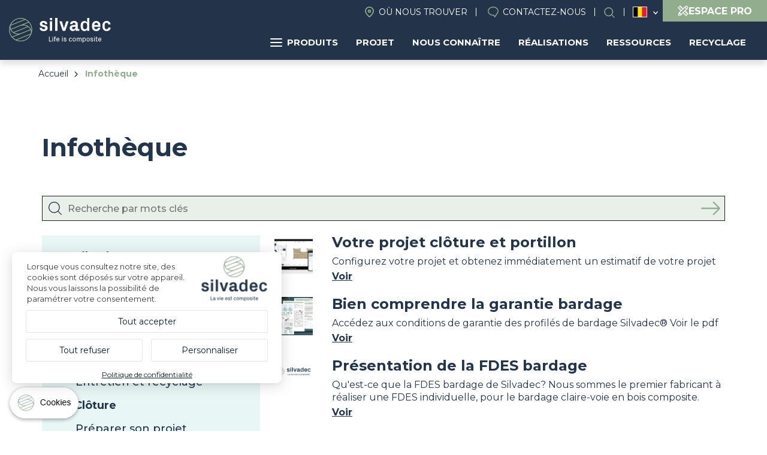

--- FILE ---
content_type: text/html; charset=UTF-8
request_url: https://fr-be.silvadec.com/infotheque
body_size: 14342
content:
<!DOCTYPE html>
<html lang="fr-be" dir="ltr">
    <head>
        <link rel="dns-prefetch" href="//tarteaucitron.io">
        <link rel="preconnect" href="https://tarteaucitron.io" crossorigin="">
        <script src="https://tarteaucitron.io/load.js?domain=fr.silvadec.com&uuid=fe76fbf45663c0eb487d5228f8b6127eecd1abbc"></script>
        <!-- Google Tag Manager -->
        <script>(function (w, d, s, l, i) {
                w[l] = w[l] || [];
                w[l].push({'gtm.start':
                            new Date().getTime(), event: 'gtm.js'});
                var f = d.getElementsByTagName(s)[0],
                        j = d.createElement(s), dl = l != 'dataLayer' ? '&l=' + l : '';
                j.async = true;
                j.src =
                        'https://www.googletagmanager.com/gtm.js?id=' + i + dl;
                f.parentNode.insertBefore(j, f);
            })(window, document, 'script', 'dataLayer', 'GTM-5J4MQKN');</script>
        <!-- End Google Tag Manager -->
    <meta charset="utf-8" />
<link rel="canonical" href="https://fr-be.silvadec.com/infotheque" />
<meta name="MobileOptimized" content="width" />
<meta name="HandheldFriendly" content="true" />
<meta name="viewport" content="width=device-width, initial-scale=1.0" />
<script type="application/ld+json">{
    "@context": "https://schema.org",
    "@graph": [
        {
            "@type": "WebPage",
            "breadcrumb": {
                "@type": "BreadcrumbList",
                "itemListElement": [
                    {
                        "@type": "ListItem",
                        "position": 1,
                        "name": "Accueil",
                        "item": "https://fr-be.silvadec.com/"
                    },
                    {
                        "@type": "ListItem",
                        "position": 2,
                        "name": "Infothèque",
                        "item": "https://fr-be.silvadec.com/infotheque"
                    }
                ]
            }
        }
    ]
}</script>
<link rel="icon" href="/themes/custom/vpt/favicon.ico" type="image/vnd.microsoft.icon" />
<link rel="alternate" hreflang="fr" href="https://fr.silvadec.com/infotheque" />
<link rel="alternate" hreflang="fr-be" href="https://fr-be.silvadec.com/infotheque" />
<link rel="alternate" hreflang="nl-be" href="https://nl-be.silvadec.com/infotheek" />
<link rel="alternate" hreflang="cs" href="https://cs.silvadec.com/infot%C3%A9ka" />
<link rel="alternate" hreflang="de" href="https://de.silvadec.com/infothek" />
<link rel="alternate" hreflang="en" href="https://en.silvadec.com/info-library" />
<link rel="alternate" hreflang="it" href="https://it.silvadec.com/info" />
<link rel="alternate" hreflang="nl" href="https://nl.silvadec.com/infotheek" />
<link rel="alternate" hreflang="de-at" href="https://de-at.silvadec.com/infothek" />
<link rel="alternate" hreflang="pl" href="https://pl.silvadec.com/infotheque" />
<link rel="alternate" hreflang="fr-ch" href="https://fr-ch.silvadec.com/infotheque" />

        <title>Infothèque | Silvadec</title>
        <link rel="stylesheet" media="all" href="/core/assets/vendor/jquery.ui/themes/base/core.css?t97nec" />
<link rel="stylesheet" media="all" href="/core/assets/vendor/jquery.ui/themes/base/autocomplete.css?t97nec" />
<link rel="stylesheet" media="all" href="/core/assets/vendor/jquery.ui/themes/base/menu.css?t97nec" />
<link rel="stylesheet" media="all" href="/themes/contrib/stable/css/system/components/align.module.css?t97nec" />
<link rel="stylesheet" media="all" href="/themes/contrib/stable/css/system/components/fieldgroup.module.css?t97nec" />
<link rel="stylesheet" media="all" href="/themes/contrib/stable/css/system/components/container-inline.module.css?t97nec" />
<link rel="stylesheet" media="all" href="/themes/contrib/stable/css/system/components/clearfix.module.css?t97nec" />
<link rel="stylesheet" media="all" href="/themes/contrib/stable/css/system/components/details.module.css?t97nec" />
<link rel="stylesheet" media="all" href="/themes/contrib/stable/css/system/components/hidden.module.css?t97nec" />
<link rel="stylesheet" media="all" href="/themes/contrib/stable/css/system/components/item-list.module.css?t97nec" />
<link rel="stylesheet" media="all" href="/themes/contrib/stable/css/system/components/js.module.css?t97nec" />
<link rel="stylesheet" media="all" href="/themes/contrib/stable/css/system/components/nowrap.module.css?t97nec" />
<link rel="stylesheet" media="all" href="/themes/contrib/stable/css/system/components/position-container.module.css?t97nec" />
<link rel="stylesheet" media="all" href="/themes/contrib/stable/css/system/components/reset-appearance.module.css?t97nec" />
<link rel="stylesheet" media="all" href="/themes/contrib/stable/css/system/components/resize.module.css?t97nec" />
<link rel="stylesheet" media="all" href="/themes/contrib/stable/css/system/components/system-status-counter.css?t97nec" />
<link rel="stylesheet" media="all" href="/themes/contrib/stable/css/system/components/system-status-report-counters.css?t97nec" />
<link rel="stylesheet" media="all" href="/themes/contrib/stable/css/system/components/system-status-report-general-info.css?t97nec" />
<link rel="stylesheet" media="all" href="/themes/contrib/stable/css/system/components/tablesort.module.css?t97nec" />
<link rel="stylesheet" media="all" href="/themes/contrib/stable/css/system/components/progress.module.css?t97nec" />
<link rel="stylesheet" media="all" href="/themes/contrib/stable/css/system/components/ajax-progress.module.css?t97nec" />
<link rel="stylesheet" media="all" href="/themes/contrib/stable/css/system/components/autocomplete-loading.module.css?t97nec" />
<link rel="stylesheet" media="all" href="/themes/contrib/stable/css/views/views.module.css?t97nec" />
<link rel="stylesheet" media="all" href="/core/assets/vendor/jquery.ui/themes/base/theme.css?t97nec" />
<link rel="stylesheet" media="all" href="/modules/contrib/better_exposed_filters/css/better_exposed_filters.css?t97nec" />
<link rel="stylesheet" media="all" href="/modules/contrib/search_api_autocomplete/css/search_api_autocomplete.css?t97nec" />
<link rel="stylesheet" media="all" href="/themes/contrib/stable/css/core/assets/vendor/normalize-css/normalize.css?t97nec" />
<link rel="stylesheet" media="all" href="/themes/contrib/stable/css/core/normalize-fixes.css?t97nec" />
<link rel="stylesheet" media="all" href="/themes/contrib/classy/css/components/action-links.css?t97nec" />
<link rel="stylesheet" media="all" href="/themes/contrib/classy/css/components/breadcrumb.css?t97nec" />
<link rel="stylesheet" media="all" href="/themes/contrib/classy/css/components/button.css?t97nec" />
<link rel="stylesheet" media="all" href="/themes/contrib/classy/css/components/collapse-processed.css?t97nec" />
<link rel="stylesheet" media="all" href="/themes/contrib/classy/css/components/container-inline.css?t97nec" />
<link rel="stylesheet" media="all" href="/themes/contrib/classy/css/components/details.css?t97nec" />
<link rel="stylesheet" media="all" href="/themes/contrib/classy/css/components/exposed-filters.css?t97nec" />
<link rel="stylesheet" media="all" href="/themes/contrib/classy/css/components/field.css?t97nec" />
<link rel="stylesheet" media="all" href="/themes/contrib/classy/css/components/form.css?t97nec" />
<link rel="stylesheet" media="all" href="/themes/contrib/classy/css/components/icons.css?t97nec" />
<link rel="stylesheet" media="all" href="/themes/contrib/classy/css/components/inline-form.css?t97nec" />
<link rel="stylesheet" media="all" href="/themes/contrib/classy/css/components/item-list.css?t97nec" />
<link rel="stylesheet" media="all" href="/themes/contrib/classy/css/components/link.css?t97nec" />
<link rel="stylesheet" media="all" href="/themes/contrib/classy/css/components/links.css?t97nec" />
<link rel="stylesheet" media="all" href="/themes/contrib/classy/css/components/menu.css?t97nec" />
<link rel="stylesheet" media="all" href="/themes/contrib/classy/css/components/more-link.css?t97nec" />
<link rel="stylesheet" media="all" href="/themes/contrib/classy/css/components/pager.css?t97nec" />
<link rel="stylesheet" media="all" href="/themes/contrib/classy/css/components/tabledrag.css?t97nec" />
<link rel="stylesheet" media="all" href="/themes/contrib/classy/css/components/tableselect.css?t97nec" />
<link rel="stylesheet" media="all" href="/themes/contrib/classy/css/components/tablesort.css?t97nec" />
<link rel="stylesheet" media="all" href="/themes/contrib/classy/css/components/tabs.css?t97nec" />
<link rel="stylesheet" media="all" href="/themes/contrib/classy/css/components/textarea.css?t97nec" />
<link rel="stylesheet" media="all" href="/themes/contrib/classy/css/components/ui-dialog.css?t97nec" />
<link rel="stylesheet" media="all" href="/themes/contrib/classy/css/components/messages.css?t97nec" />
<link rel="stylesheet" media="all" href="/themes/contrib/classy/css/components/progress.css?t97nec" />
<link rel="stylesheet" media="all" href="/themes/contrib/classy/css/components/node.css?t97nec" />
<link rel="stylesheet" media="all" href="/themes/custom/vpt/dist/css/select2.min.css?t97nec" />
<link rel="stylesheet" media="all" href="/themes/custom/vpt/dist/css/recherche.css?t97nec" />
<link rel="stylesheet" media="all" href="/themes/custom/vpt/dist/css/aos.css?t97nec" />
<link rel="stylesheet" media="all" href="//use.typekit.net/aar2hec.css" />
<link rel="stylesheet" media="all" href="/themes/custom/vpt/dist/css/main.css?t97nec" />
<link rel="stylesheet" media="all" href="/themes/custom/vpt/dist/css/styles.css?t97nec" />
<link rel="stylesheet" media="all" href="/themes/custom/vpt/dist/css/magnific-popup.css?t97nec" />
<link rel="stylesheet" media="all" href="/themes/custom/vpt/lib/slick/slick.css?t97nec" />
<link rel="stylesheet" media="all" href="/themes/custom/vpt/dist/css/footer.css?t97nec" />
<link rel="stylesheet" media="all" href="/themes/custom/vpt/dist/css/main-nav.css?t97nec" />

            <script src="/core/assets/vendor/modernizr/modernizr.min.js?v=3.11.7"></script>


                <!-- connect to domain of font files -->
                <link rel="preconnect" href="https://fonts.gstatic.com" crossorigin>

                <!-- async CSS (optionally increase loading priority with fetchpriority="high") -->
                <link rel="stylesheet" href="https://fonts.googleapis.com/css2?family=Montserrat:ital,wght@0,400;0,500;0,700;1,400;1,500;1,700&display=swap" media="print" onload="this.onload = null;
                        this.removeAttribute('media');" fetchpriority="high">

                <!-- no-JS fallback -->
                <noscript>
                <link rel="stylesheet" href="https://fonts.googleapis.com/css2?family=Montserrat:ital,wght@0,400;0,500;0,700;1,400;1,500;1,700&display=swap">
                </noscript>
                
                </head>
                <body class="path-node page-node-type-page-media-library path-node-49">
                    <!-- Google Tag Manager (noscript) -->
                    <noscript><iframe src="https://www.googletagmanager.com/ns.html?id=GTM-5J4MQKN"
                                      height="0" width="0" style="display:none;visibility:hidden"></iframe></noscript>
                    <!-- End Google Tag Manager (noscript) -->

                    <a href="#main-content" class="visually-hidden focusable skip-link">
                        Aller au contenu principal
                    </a>
                    
                      <div class="dialog-off-canvas-main-canvas" data-off-canvas-main-canvas>
    <div class="layout-container">

  <header role="banner">
        <div class="region region-header">
        <div class="site-branding">
            <a href="/" rel="home" class="site-logo">
                                        <img src="/themes/custom/vpt/logo-INT.svg" alt="Home">
                                                </a>
                        </div>
                        <div class="menus">
                            <div class="menus-inner">
                                <nav role="navigation" aria-labelledby="block-header-menu" id="block-header" class="block block-menu navigation menu--header">
    
        
              <ul class="menu">
                    <li class="menu-item">
        <a href="https://fr-be.silvadec.com/contact-commercial" class="find-us" data-drupal-link-system-path="node/39566">Où nous trouver</a>
              </li>
                <li class="menu-item">
        <a href="https://fr-be.silvadec.com/contactez-nous" class="contact" data-drupal-link-system-path="node/35">Contactez-nous</a>
              </li>
                <li class="menu-item menu-item--active-trail">
        <a href="https://fr-be.silvadec.com/infotheque" class="search open-search-btn is-active" data-drupal-link-system-path="node/49" aria-current="page">Search</a>
              </li>
        </ul>
  


  </nav>

<div id="block-languageswitcher" class="block block-vpm block-language-switcher">
            <ul class="list"><li class="fr"><a href="//fr.silvadec.com">France</a></li><li class="fr-be is-active"><a href="#">Belgique (FR)</a></li><li class="nl-be"><a href="//nl-be.silvadec.com">Belgique (NL)</a></li><li class="cs"><a href="//cs.silvadec.com">Česko</a></li><li class="de"><a href="//de.silvadec.com">Deutschland</a></li><li class="en"><a href="//en.silvadec.com">English</a></li><li class="it"><a href="//it.silvadec.com">Italia</a></li><li class="nl"><a href="//nl.silvadec.com">Nederland</a></li><li class="de-at"><a href="//de-at.silvadec.com">Österreich</a></li><li class="pl"><a href="//pl.silvadec.com">Polska</a></li><li class="fr-ch"><a href="//fr-ch.silvadec.com">Suisse (FR)</a></li><li class="de-ch"><a href="//de.silvadec.com">Suisse (DE)</a></li><li class="it-ch"><a href="//it.silvadec.com">Suisse (IT)</a></li></ul>
    </div>
<a href="https://fr-be.silvadec.com/professionnels" class="btn-espace-pro-header">
    <svg xmlns="http://www.w3.org/2000/svg" width="18" height="18" viewBox="0 0 18 18">
        <path id="pencil-ruler-solid-svgrepo-com" d="M7.029,3l-.477.5L3.5,6.552,3,7.029l4.982,4.982L4.516,15.477l-.043.217-.758,3.812L3.5,20.523l1.018-.217,3.812-.758.217-.043,3.466-3.466L16.971,21l.477-.5L20.5,17.448l.5-.477-4.96-4.96,3.422-3.422A2.849,2.849,0,1,0,15.433,4.56L12.011,7.982Zm0,1.971L8.372,6.336,7.354,7.354l1,1L9.368,7.332l1.646,1.646L8.957,11.036,4.949,7.029Zm10.419.087a1.484,1.484,0,0,1,1.04.477,1.363,1.363,0,0,1,0,2.058l-.455.455L15.975,5.989l.455-.455A1.438,1.438,0,0,1,17.448,5.058ZM15,6.964l2.058,2.058L8.675,17.4a4.838,4.838,0,0,0-2.058-2.058Zm.065,6.022,1.646,1.646-1.04,1.04,1,1,1.04-1.04,1.321,1.321-2.079,2.079-3.964-3.964ZM5.729,16.451A3.443,3.443,0,0,1,7.57,18.292l-2.3.455Z" transform="translate(-3 -3)" fill="#fff"/>
    </svg>
    <span>Espace Pro</span>
</a><div id="block-navigationprincipale" class="block block-vpm block-silvadec-navigation-principale-block">
  
    
      

<div id="navigation-principale">
    <ul class="menu-lvl-1">
                                    <li class="menu-products menuparent">
                    <a href="https://fr-be.silvadec.com/decouvrez-nos-produits" class="btn-products">
                        <span class="picto">
                            <span></span>
                            <span></span>
                            <span></span>
                        </span>
                        Produits
                    </a>
                                            <ul class="menu-lvl-2 products">
                                                                                                <li class="active first-category">
                                        <a href="https://fr-be.silvadec.com/produits/terrasse">Terrasse</a>
                                                                                    <ul class="menu-lvl-3">
                                                <li class="header-menu">
                                                                                                            <span class="title-submenu">Terrasse en bois composite</span>
                                                        <a href="https://fr-be.silvadec.com/produits/terrasse" class="btn-category">Voir tout</a>
                                                                                                    </li>
                                                <li class="liste-products">
                                                    <ul>
                                                                                                                                                                                    <li>
                                                                    <a href="https://fr-be.silvadec.com/produits/terrasse/lame-de-terrasse-elegance-rainuree-monoextrudee" class="btn-product">
                                                                                                                                                    <img src="https://fr-be.silvadec.com/sites/default/files/styles/mega_menu_produit/public/2023-10/SILAM0503_packshot_rendu_Lame_brun_exotique_rainur%C3%A9e_138mm.jpg?itok=1jSzQtbK" alt="Lame Élégance rainurée">
                                                                                                                                                <span class="product-name">Lame Élégance rainurée</span>
                                                                    </a>
                                                                </li>
                                                                                                                                                                                                                                                <li>
                                                                    <a href="https://fr-be.silvadec.com/produits/terrasse/lame-de-terrasse-elegance-lisse-monoextrudee" class="btn-product">
                                                                                                                                                    <img src="https://fr-be.silvadec.com/sites/default/files/styles/mega_menu_produit/public/2024-02/SILAM0509_lame_elegance_brun_exotique_lisse_138.jpg?itok=Vy3X_H0p" alt="Lame Élégance lisse">
                                                                                                                                                <span class="product-name">Lame Élégance lisse</span>
                                                                    </a>
                                                                </li>
                                                                                                                                                                                                                                                <li>
                                                                    <a href="https://fr-be.silvadec.com/produits/terrasse/lame-de-terrasse-elegance-structuree-monoextrudee" class="btn-product">
                                                                                                                                                    <img src="https://fr-be.silvadec.com/sites/default/files/styles/mega_menu_produit/public/2024-02/SILAM1004_packshot_rendu_lame_elegance_gris_anthracite_structuree_138.jpg?itok=RDWOMeI0" alt="Lame Élégance structurée">
                                                                                                                                                <span class="product-name">Lame Élégance structurée</span>
                                                                    </a>
                                                                </li>
                                                                                                                                                                                                                                                <li>
                                                                    <a href="https://fr-be.silvadec.com/produits/terrasse/lame-de-terrasse-emotion-monoextrudee" class="btn-product">
                                                                                                                                                    <img src="https://fr-be.silvadec.com/sites/default/files/styles/mega_menu_produit/public/2024-02/SILAM0901_emotion_.jpg?itok=i6dnHzJb" alt="Lame Émotion">
                                                                                                                                                <span class="product-name">Lame Émotion</span>
                                                                    </a>
                                                                </li>
                                                                                                                                                                                                                                                <li>
                                                                    <a href="https://fr-be.silvadec.com/produits/terrasse/lame-de-terrasse-atmosphere-coextrudee" class="btn-product">
                                                                                                                                                    <img src="https://fr-be.silvadec.com/sites/default/files/styles/mega_menu_produit/public/2024-02/SILAM1607_packshot_rendu_lame_atmosphere_Brun_Lima.jpg?itok=VIlDJbDr" alt="Lame Atmosphère">
                                                                                                                                                <span class="product-name">Lame Atmosphère</span>
                                                                    </a>
                                                                </li>
                                                                                                                                                                                                                                                <li>
                                                                    <a href="https://fr-be.silvadec.com/produits/terrasse/lame-de-terrasse-atmosphere-nuances-ipe" class="btn-product">
                                                                                                                                                    <img src="https://fr-be.silvadec.com/sites/default/files/styles/mega_menu_produit/public/2024-02/%C2%A9betermin_silvadec_b0035_0.jpeg?itok=q2dXxBpn" alt="Lame Nuances Ipé">
                                                                                                                                                <span class="product-name">Lame Nuances Ipé</span>
                                                                    </a>
                                                                </li>
                                                                                                                                                                                                                                                                                                                                                                    <li>
                                                                    <a href="https://fr-be.silvadec.com/produits/terrasse/accessoires-terrasse" class="btn-product">
                                                                                                                                                    <img src="https://fr-be.silvadec.com/sites/default/files/styles/mega_menu_produit/public/2024-02/5d3b2506-f9aa-408e-8143-84bffabbcc3e.png?itok=iG0_Qiuw" alt="Accessoires">
                                                                                                                                                <span class="product-name">Accessoires</span>
                                                                    </a>
                                                                </li>
                                                                                                                                                                                                                                                <li>
                                                                    <a href="https://fr-be.silvadec.com/produits/terrasse" class="btn-product">
                                                                                                                                                    <img src="https://fr-be.silvadec.com/sites/default/files/styles/mega_menu_produit/public/2024-02/mega-menu-nuancier.png?itok=EsIi6cSc" alt="Coloris Nuancier">
                                                                                                                                                <span class="product-name">Coloris Nuancier</span>
                                                                    </a>
                                                                </li>
                                                                                                                                                                        </ul>
                                                </li>
                                                                                                    <li class="encart" style="background: url('https://fr-be.silvadec.com/sites/default/files/styles/mega_menu_encart/public/2024-04/silvadec_atmosphere_B0035%20%282%29.jpg?itok=uMeAukan') no-repeat center; background-size: cover;">
                                                        <span class="inner">
                                                                                                                            <span class="encart-title">Terrasse Atmosphère Nuances Ipé</span>
                                                                                                                        <a href="https://fr-be.silvadec.com/produits/terrasse/lame-de-terrasse-atmosphere-nuances-ipe">Je découvre</a>
                                                        </span>
                                                    </li>
                                                
                                            </ul>
                                                                            </li>
                                                                                                                                <li class="">
                                        <a href="https://fr-be.silvadec.com/produits/cloture">Clôture</a>
                                                                                    <ul class="menu-lvl-3">
                                                <li class="header-menu">
                                                                                                            <span class="title-submenu">Clôture composite &amp; aluminium</span>
                                                        <a href="https://fr-be.silvadec.com/produits/cloture" class="btn-category">Voir tout</a>
                                                                                                    </li>
                                                <li class="liste-products">
                                                    <ul>
                                                                                                                                                                                    <li>
                                                                    <a href="https://fr-be.silvadec.com/produits/cloture/lame-ecran-atmosphere-coextrudee" class="btn-product">
                                                                                                                                                    <img src="https://fr-be.silvadec.com/sites/default/files/styles/mega_menu_produit/public/2024-02/mega-menu-cloture-composite.png?itok=pxP37AAt" alt="Clôture Composite">
                                                                                                                                                <span class="product-name">Clôture Composite</span>
                                                                    </a>
                                                                </li>
                                                                                                                                                                                                                                                <li>
                                                                    <a href="https://fr-be.silvadec.com/produits/cloture/lame-ecran-aluminium" class="btn-product">
                                                                                                                                                    <img src="https://fr-be.silvadec.com/sites/default/files/styles/mega_menu_produit/public/2024-02/mega-menu-cloture-aluminium%20%281%29.png?itok=sNTp9WhE" alt="Clôture aluminium">
                                                                                                                                                <span class="product-name">Clôture aluminium</span>
                                                                    </a>
                                                                </li>
                                                                                                                                                                                                                                                <li>
                                                                    <a href="https://fr-be.silvadec.com/produits/cloture/aluminium/lame-persienne-en-aluminium" class="btn-product">
                                                                                                                                                    <img src="https://fr-be.silvadec.com/sites/default/files/styles/mega_menu_produit/public/2026-01/Silvadec_aluminium_persienne_E0273%202.png?itok=cp3GmrAQ" alt="Lame persienne en aluminium">
                                                                                                                                                <span class="product-name">Lame persienne en aluminium</span>
                                                                    </a>
                                                                </li>
                                                                                                                                                                                                                                                <li>
                                                                    <a href="https://fr-be.silvadec.com/produits/cloture/portillon-aluminium" class="btn-product">
                                                                                                                                                    <img src="https://fr-be.silvadec.com/sites/default/files/styles/mega_menu_produit/public/2024-02/b27bab5f-ee7d-4d5b-b398-e3f64a9241ed.jpg?itok=_YfYoQmy" alt="Portillon Aluminium">
                                                                                                                                                <span class="product-name">Portillon Aluminium</span>
                                                                    </a>
                                                                </li>
                                                                                                                                                                                                                                                <li>
                                                                    <a href="https://fr-be.silvadec.com/produits/cloture/les-options-de-decors-pour-votre-cloture" class="btn-product">
                                                                                                                                                    <img src="https://fr-be.silvadec.com/sites/default/files/styles/mega_menu_produit/public/2024-02/SICOR1605%20SICOR1606%20SIDCOR1607%20%281%29.png?itok=zxrHUeC7" alt="Décors pour clôture">
                                                                                                                                                <span class="product-name">Décors pour clôture</span>
                                                                    </a>
                                                                </li>
                                                                                                                                                                                                                                                <li>
                                                                    <a href="https://fr-be.silvadec.com/produits/cloture/accessoires-de-montage-cloture" class="btn-product">
                                                                                                                                                    <img src="https://fr-be.silvadec.com/sites/default/files/styles/mega_menu_produit/public/2024-02/Design%20sans%20titre%20%281%29.png?itok=fJeBzO1f" alt="Accessoires clôture">
                                                                                                                                                <span class="product-name">Accessoires clôture</span>
                                                                    </a>
                                                                </li>
                                                                                                                                                                                                                                                <li>
                                                                    <a href="https://fr-be.silvadec.com/produits/cloture" class="btn-product">
                                                                                                                                                    <img src="https://fr-be.silvadec.com/sites/default/files/styles/mega_menu_produit/public/2024-02/mega-menu-nuancier-cloture.png?itok=9OUjxQnj" alt="Coloris Nuancier">
                                                                                                                                                <span class="product-name">Coloris Nuancier</span>
                                                                    </a>
                                                                </li>
                                                                                                                                                                        </ul>
                                                </li>
                                                                                                    <li class="encart" style="background: url('https://fr-be.silvadec.com/sites/default/files/styles/mega_menu_encart/public/2024-02/silvadec_aluminium_c0055_c0051_hd.jpg?itok=d0Ruurw9') no-repeat center; background-size: cover;">
                                                        <span class="inner">
                                                                                                                            <span class="encart-title">Lame écran aluminium</span>
                                                                                                                        <a href="https://fr-be.silvadec.com/produits/cloture/lame-ecran-aluminium">Nouveau | Noir RAL2100 mat</a>
                                                        </span>
                                                    </li>
                                                
                                            </ul>
                                                                            </li>
                                                                                                                                <li class="">
                                        <a href="https://fr-be.silvadec.com/produits/facade">Façade</a>
                                                                                    <ul class="menu-lvl-3">
                                                <li class="header-menu">
                                                                                                            <span class="title-submenu">Habillage de façade</span>
                                                        <a href="https://fr-be.silvadec.com/produits/facade" class="btn-category">Voir tout</a>
                                                                                                    </li>
                                                <li class="liste-products">
                                                    <ul>
                                                                                                                                                                                    <li>
                                                                    <a href="https://fr-be.silvadec.com/produits/facade/bardage-atmosphere-175" class="btn-product">
                                                                                                                                                    <img src="https://fr-be.silvadec.com/sites/default/files/styles/mega_menu_produit/public/2024-02/mega-menu-bardage-175.png?itok=wwRqzn0i" alt="Bardage Atmosphère 175">
                                                                                                                                                <span class="product-name">Bardage Atmosphère 175</span>
                                                                    </a>
                                                                </li>
                                                                                                                                                                                                                                                <li>
                                                                    <a href="https://fr-be.silvadec.com/produits/facade/bardage-claire-voie-atmosphere-coextrude" class="btn-product">
                                                                                                                                                    <img src="https://fr-be.silvadec.com/sites/default/files/styles/mega_menu_produit/public/2024-02/mega-menu-bardage-claire-voie.png?itok=HwoEw08C" alt="Claire-voie Atmosphère">
                                                                                                                                                <span class="product-name">Claire-voie Atmosphère</span>
                                                                    </a>
                                                                </li>
                                                                                                                                                                                                                                                <li>
                                                                    <a href="https://fr-be.silvadec.com/produits/facade/accessoires-bardage-175" class="btn-product">
                                                                                                                                                    <img src="https://fr-be.silvadec.com/sites/default/files/styles/mega_menu_produit/public/2024-02/Design%20sans%20titre%20%282%29.png?itok=7w7WzG2U" alt="Accessoires bardage 175">
                                                                                                                                                <span class="product-name">Accessoires bardage 175</span>
                                                                    </a>
                                                                </li>
                                                                                                                                                                                                                                                <li>
                                                                    <a href="https://fr-be.silvadec.com/produits/facade/accessoires-habillage-de-facade" class="btn-product">
                                                                                                                                                    <img src="https://fr-be.silvadec.com/sites/default/files/styles/mega_menu_produit/public/2024-02/SIBARGAB1401_P_%284%29.jpg?itok=JtHYqegB" alt="Accessoires claire-voie">
                                                                                                                                                <span class="product-name">Accessoires claire-voie</span>
                                                                    </a>
                                                                </li>
                                                                                                                                                                                                                                                <li>
                                                                    <a href="https://fr-be.silvadec.com/produits/facade" class="btn-product">
                                                                                                                                                    <img src="https://fr-be.silvadec.com/sites/default/files/styles/mega_menu_produit/public/2024-02/mega-menu-nuancier-facade.png?itok=oS9NWwkp" alt="Coloris Nuancier">
                                                                                                                                                <span class="product-name">Coloris Nuancier</span>
                                                                    </a>
                                                                </li>
                                                                                                                                                                        </ul>
                                                </li>
                                                                                                    <li class="encart" style="background: url('https://fr-be.silvadec.com/sites/default/files/styles/mega_menu_encart/public/2024-02/mega-menu-bardage%20%282%29_0.png?itok=j2lbhTw7') no-repeat center; background-size: cover;">
                                                        <span class="inner">
                                                                                                                            <span class="encart-title">Bardage Atmosphère 175</span>
                                                                                                                        <a href="https://fr-be.silvadec.com/produits/facade/bardage-atmosphere-175">JE DÉCOUVRE</a>
                                                        </span>
                                                    </li>
                                                
                                            </ul>
                                                                            </li>
                                                                                    </ul>
                                    </li>
                                                <li class="menuparent">
                    <a href="https://fr-be.silvadec.com/mon-projet">Projet</a>
                                            <ul class="menu-lvl-2 classic">
                                                                                                                            <li>
                                        <a href="https://deckplanner.silvadec.com/fr">
                                                                                            <img src="https://fr-be.silvadec.com/sites/default/files/styles/mega_menu_page/public/2026-01/Configurateur%20Terrasse.png?itok=3v6dsKxj" alt="Mon projet terrasse">
                                                                                        <span>Mon projet terrasse</span>
                                        </a>
                                    </li>
                                                                                                                                <li>
                                        <a href="https://fr-be.silvadec.com/la-calculette-terrasse">
                                                                                            <img src="https://fr-be.silvadec.com/sites/default/files/styles/mega_menu_page/public/2026-01/calculette%20terrasse.png?itok=5rhQZANp" alt="Calculette terrasse">
                                                                                        <span>Calculette terrasse</span>
                                        </a>
                                    </li>
                                                                                                                                <li>
                                        <a href="https://fr-be.silvadec.com/monprojet/votre-projet-cloture-et-portillon">
                                                                                            <img src="https://fr-be.silvadec.com/sites/default/files/styles/mega_menu_page/public/2026-01/mon%20projet%20cl%C3%B4ture.png?itok=IdZXB49Y" alt="Mon projet clôture">
                                                                                        <span>Mon projet clôture</span>
                                        </a>
                                    </li>
                                                                                                                                <li>
                                        <a href="https://fr-be.silvadec.com/produits/facade/votre-projet-habillage-de-facade">
                                                                                            <img src="https://fr-be.silvadec.com/sites/default/files/styles/mega_menu_page/public/2026-01/Mon%20Projet%20Fa%C3%A7ade.png?itok=BB5H7HIq" alt="Mon projet façade">
                                                                                        <span>Mon projet façade</span>
                                        </a>
                                    </li>
                                                                                                                                <li>
                                        <a href="https://fr-be.silvadec.com/realisations-et-inspirations">
                                                                                            <img src="https://fr-be.silvadec.com/sites/default/files/styles/mega_menu_page/public/2026-01/Inspiration%20%282%29-compressed.jpg?itok=4mHs06Za" alt="Inspirations">
                                                                                        <span>Inspirations</span>
                                        </a>
                                    </li>
                                                                                                                                <li>
                                        <a href="https://fr-be.silvadec.com/particuliers/guide-projet">
                                                                                            <img src="https://fr-be.silvadec.com/sites/default/files/styles/mega_menu_page/public/2024-02/mega-menu-guide.png?itok=HxSij0q0" alt="Conseils de mise en oeuvre">
                                                                                        <span>Conseils de mise en oeuvre</span>
                                        </a>
                                    </li>
                                                                                                                                                </ul>
                                    </li>
                                                <li class="menuparent">
                    <a href="https://fr-be.silvadec.com/silvadec">Nous connaître</a>
                                            <ul class="menu-lvl-2 classic">
                                                                                                                            <li>
                                        <a href="https://fr-be.silvadec.com/actualites">
                                                                                            <img src="https://fr-be.silvadec.com/sites/default/files/styles/mega_menu_page/public/2024-02/mega-menu-actualite.png?itok=ZFteGKv7" alt="Actualités">
                                                                                        <span>Actualités</span>
                                        </a>
                                    </li>
                                                                                                                                                                                            <li>
                                        <a href="https://fr-be.silvadec.com/silvadec/histoire-silvadec-la-passion-de-linnovation-depuis-2001">
                                                                                            <img src="https://fr-be.silvadec.com/sites/default/files/styles/mega_menu_page/public/2024-02/histoire.png?itok=dl2KpCmZ" alt="Notre histoire">
                                                                                        <span>Notre histoire</span>
                                        </a>
                                    </li>
                                                                                                                                <li>
                                        <a href="https://fr-be.silvadec.com/le-bois-composite-linnovation-qui-revolutionne-lamenagement-exterieur">
                                                                                            <img src="https://fr-be.silvadec.com/sites/default/files/styles/mega_menu_page/public/2024-02/mega-menu-composite%20%281%29.png?itok=w_ogs5jO" alt="Le composite Silvadec">
                                                                                        <span>Le composite Silvadec</span>
                                        </a>
                                    </li>
                                                                                                                                <li>
                                        <a href="https://fr-be.silvadec.com/silvadec/notre-engagement">
                                                                                            <img src="https://fr-be.silvadec.com/sites/default/files/styles/mega_menu_page/public/2024-02/engagement.png?itok=ikWt6q7J" alt="Nos engagements">
                                                                                        <span>Nos engagements</span>
                                        </a>
                                    </li>
                                                                                                                                <li>
                                        <a href="https://fr-be.silvadec.com/silvadec/accesdemande-dacces-notre-espace-presse-4-etapes">
                                                                                            <img src="https://fr-be.silvadec.com/sites/default/files/styles/mega_menu_page/public/2024-02/mega-menu-presse.png?itok=A93gZNbe" alt="Presse">
                                                                                        <span>Presse</span>
                                        </a>
                                    </li>
                                                                                                                                <li>
                                        <a href="https://fr-be.silvadec.com/silvadec/nos-offres-demploi">
                                                                                            <img src="https://fr-be.silvadec.com/sites/default/files/styles/mega_menu_page/public/2024-02/mega-menu-emploi.png?itok=Wgm6aXyV" alt="Nous rejoindre">
                                                                                        <span>Nous rejoindre</span>
                                        </a>
                                    </li>
                                                                                                                                <li>
                                        <a href="https://fr-be.silvadec.com/silvadec/silvadec-en-videos">
                                                                                            <img src="https://fr-be.silvadec.com/sites/default/files/styles/mega_menu_page/public/2024-02/mega-menu-video.png?itok=zlm1IDxV" alt="Silvadec en vidéos">
                                                                                        <span>Silvadec en vidéos</span>
                                        </a>
                                    </li>
                                                                                                                                <li>
                                        <a href="https://fr-be.silvadec.com/contact-commercial">
                                                                                            <img src="https://fr-be.silvadec.com/sites/default/files/styles/mega_menu_page/public/2024-02/carte%20commerciaux%20france%20%281%29.png?itok=fxTCqQpI" alt="Où nous trouver ?">
                                                                                        <span>Où nous trouver ?</span>
                                        </a>
                                    </li>
                                                                                    </ul>
                                    </li>
                                                <li class="menuparent">
                    <a href="https://fr-be.silvadec.com/professionnels/realisations">Réalisations</a>
                                            <ul class="menu-lvl-2 classic">
                                                                                                                            <li>
                                        <a href="https://fr-be.silvadec.com/professionnels/realisations?field_product_type_target_id=45">
                                                                                            <img src="https://fr-be.silvadec.com/sites/default/files/styles/mega_menu_page/public/2024-04/Silam1204_Brest_photo_17_BD_0.jpg?itok=BAweZVTx" alt="Terrasse">
                                                                                        <span>Terrasse</span>
                                        </a>
                                    </li>
                                                                                                                                <li>
                                        <a href="https://fr-be.silvadec.com/professionnels/realisations?field_product_type_target_id=51">
                                                                                            <img src="https://fr-be.silvadec.com/sites/default/files/styles/mega_menu_page/public/2024-04/silvadec_atmosphere_SICLOT1404%20%282%29.jpg?itok=7XU_sGwC" alt="Clôture">
                                                                                        <span>Clôture</span>
                                        </a>
                                    </li>
                                                                                                                                <li>
                                        <a href="https://fr-be.silvadec.com/professionnels/realisations?field_product_type_target_id=52">
                                                                                            <img src="https://fr-be.silvadec.com/sites/default/files/styles/mega_menu_page/public/2025-01/bardage_gris_appartement_la_rochelle_HD_3-WEB_0.jpg?itok=26aorsBK" alt="Habillage de façade">
                                                                                        <span>Habillage de façade</span>
                                        </a>
                                    </li>
                                                                                                                                <li>
                                        <a href="https://fr-be.silvadec.com/professionnels/realisations?field_product_type_target_id=257">
                                                                                            <img src="https://fr-be.silvadec.com/sites/default/files/styles/mega_menu_page/public/2026-01/silvadec_elegance_SIJUP0301%20%283%29-compressed.jpg?itok=8xUJlTND" alt="Autres">
                                                                                        <span>Autres</span>
                                        </a>
                                    </li>
                                                                                    </ul>
                                    </li>
                                                <li class="menuparent">
                    <a href="https://fr-be.silvadec.com/">Ressources</a>
                                            <ul class="menu-lvl-2 classic">
                                                                                                                            <li>
                                        <a href="https://fr-be.silvadec.com/mon-projet">
                                                                                            <img src="https://fr-be.silvadec.com/sites/default/files/styles/mega_menu_page/public/2024-02/mega-menu-outils.png?itok=kzJqKpjR" alt="Outils de calepinage">
                                                                                        <span>Outils de calepinage</span>
                                        </a>
                                    </li>
                                                                                                                                <li>
                                        <a href="https://fr-be.silvadec.com/professionnels/guide-de-choix-configurateur-prescripteur">
                                                                                            <img src="https://fr-be.silvadec.com/sites/default/files/styles/mega_menu_page/public/2024-07/mega-menu-guide-de-choix.png?itok=U0Dunfm_" alt="Guide de Choix">
                                                                                        <span>Guide de Choix</span>
                                        </a>
                                    </li>
                                                                                                                                <li>
                                        <a href="https://fr-be.silvadec.com/infotheque">
                                                                                            <img src="https://fr-be.silvadec.com/sites/default/files/styles/mega_menu_page/public/2024-04/mega-menu-faq.png?itok=JiYnpud0" alt="Infothèque - FAQ">
                                                                                        <span>Infothèque - FAQ</span>
                                        </a>
                                    </li>
                                                                                                                                <li>
                                        <a href="https://fr-be.silvadec.com/infotheque/tous-les-principes-de-pose">
                                                                                            <img src="https://fr-be.silvadec.com/sites/default/files/styles/mega_menu_page/public/2024-02/mega-menu-notice%20montage.png?itok=aDo4OBU_" alt="Notices de montage">
                                                                                        <span>Notices de montage</span>
                                        </a>
                                    </li>
                                                                                                                                <li>
                                        <a href="https://fr-be.silvadec.com/infotheque/toutes-les-fiches-techniques">
                                                                                            <img src="https://fr-be.silvadec.com/sites/default/files/styles/mega_menu_page/public/2024-02/mega-menu-fiches-techniques.png?itok=tw8F2wdp" alt="Fiches techniques">
                                                                                        <span>Fiches techniques</span>
                                        </a>
                                    </li>
                                                                                                                                <li>
                                        <a href="https://fr-be.silvadec.com/infotheque/fiches-entretien-terrasse-cloture-bardage">
                                                                                            <img src="https://fr-be.silvadec.com/sites/default/files/styles/mega_menu_page/public/2024-03/mega%20menu%20entretien.png?itok=FaDWZFY5" alt="Conseils d&#039;entretien">
                                                                                        <span>Conseils d&#039;entretien</span>
                                        </a>
                                    </li>
                                                                                                                                <li>
                                        <a href="https://fr-be.silvadec.com/infotheque?field_media_library_tag=121">
                                                                                            <img src="https://fr-be.silvadec.com/sites/default/files/styles/mega_menu_page/public/2024-04/mega-menu-garantie.png?itok=Ug0aw0ik" alt="Garanties">
                                                                                        <span>Garanties</span>
                                        </a>
                                    </li>
                                                                                                                                <li>
                                        <a href="https://fr-be.silvadec.com/infotheque?search_api_fulltext=catalogue">
                                                                                            <img src="https://fr-be.silvadec.com/sites/default/files/styles/mega_menu_page/public/2026-01/mega-menu-catalogue%20%282%29-compressed_0.jpg?itok=d4Z6Ocou" alt="Catalogues">
                                                                                        <span>Catalogues</span>
                                        </a>
                                    </li>
                                                                                    </ul>
                                    </li>
                                                <li >
                    <a href="https://fr-be.silvadec.com/node/38936">Recyclage</a>
                                    </li>
                        </ul>
</div>
  </div>

                            </div>
                        </div>
                            <a href="#" class="open-search-btn-mobile">
                            <svg width="34px" height="34px" viewBox="0 0 34 34" version="1.1" xmlns="http://www.w3.org/2000/svg" xmlns:xlink="http://www.w3.org/1999/xlink">
                                <title>Icons/Zoom/Bleu Copy 2</title>
                                <g id="UI" stroke="none" stroke-width="1" fill="none" fill-rule="evenodd">
                                    <g id="Icons" transform="translate(-95.000000, -479.000000)" fill="#ffffff" fill-rule="nonzero" stroke="#ffffff">
                                        <g id="magnifying-glass" transform="translate(96.000000, 480.000000)">
                                            <path d="M31.7232202,30.368071 L23.9449989,22.5915743 C26.0314926,20.1933481 27.2947438,17.0643016 27.2947438,13.6443459 C27.2947438,6.11618625 21.1701042,0 13.6473719,0 C6.11754269,0 0,6.1232816 0,13.6443459 C0,21.1654102 6.12463961,27.2886918 13.6473719,27.2886918 C17.0680861,27.2886918 20.1978266,26.0257206 22.5965846,23.9396896 L30.3748059,31.7161863 C30.5593258,31.9006652 30.8077179,32 31.0490131,32 C31.2903083,32 31.5387004,31.9077605 31.7232202,31.7161863 C32.0922599,31.3472284 32.0922599,30.7370288 31.7232202,30.368071 Z M1.90907075,13.6443459 C1.90907075,7.17339246 7.17498337,1.91574279 13.640275,1.91574279 C20.1126636,1.91574279 25.3714793,7.1804878 25.3714793,13.6443459 C25.3714793,20.108204 20.1126636,25.3800443 13.640275,25.3800443 C7.17498337,25.3800443 1.90907075,20.1152993 1.90907075,13.6443459 Z" id="Shape"></path>
                                        </g>
                                    </g>
                                </g>
                            </svg>
                        </a>
                        <button class="hamburger hamburger--collapse" type="button" title="Menu">
                            <span class="hamburger-box">
                                <span class="hamburger-inner"></span>
                                <span class="text-btn" style="display:none;">Menu</span>
                            </span>
                        </button>
                        </div>
                    
  </header>

    <div class="region region-breadcrumb">
    <div id="block-breadcrumbs" class="block block-system block-system-breadcrumb-block">
  
    
        <nav class="breadcrumb" role="navigation" aria-labelledby="system-breadcrumb">
    <ol>
          <li>
                  <a href="https://fr-be.silvadec.com/">Accueil</a>
              </li>
          <li>
                  Infothèque
              </li>
        </ol>
  </nav>

  </div>

  </div>


  <main role="main" class="">
    <div class="layout-content">
        <div class="region region-content">
    <div data-drupal-messages-fallback class="hidden"></div><div id="block-pagetitle-2" class="block block-core block-page-title-block">
  
    
      
  <h1 class="page-title"><span class="field field--name-title field--type-string field--label-hidden">Infothèque</span>
</h1>


  </div>
<div id="block-contenudelapageprincipale" class="block block-system block-system-main-block">
  
    
      
<article class="node node--type-page-media-library node--view-mode-full">
  <div class="node__content">
    
<div class="field field--name-field-view field--type-viewfield field--label-hidden">
  
    
        
<div class="field__item field__item-label-hidden">
  
    
      <div class="views-element-container"><div class="view view-vpm-media-library view-id-vpm_media_library view-display-id-block_1 js-view-dom-id-8fbeb14fffa115075fe9b12e6f28cacf5af0e13a59505fc97866af7a07fdb646">
  
    
        <div class="view-filters">
      <form class="views-exposed-form bef-exposed-form" data-drupal-selector="views-exposed-form-vpm-media-library-block-1" action="https://fr-be.silvadec.com/infotheque" method="get" id="views-exposed-form-vpm-media-library-block-1" accept-charset="UTF-8">
  <div class="form--inline clearfix">
  <div class="js-form-item form-item js-form-type-search-api-autocomplete form-type-search-api-autocomplete js-form-item-search-api-fulltext form-item-search-api-fulltext">
      
        <input placeholder="Recherche par mots clés" data-drupal-selector="edit-search-api-fulltext" data-search-api-autocomplete-search="vpm_media_library" class="form-autocomplete form-text" data-autocomplete-path="https://fr-be.silvadec.com/search_api_autocomplete/vpm_media_library?display=block_1&amp;&amp;filter=search_api_fulltext" type="text" id="edit-search-api-fulltext" name="search_api_fulltext" value="" size="30" maxlength="128" />

        </div>
<div class="js-form-item form-item js-form-type-select form-type-select js-form-item-field-media-library-tag form-item-field-media-library-tag">
      
        <input type="hidden" name="field_media_library_tag" value="All" />
<div data-drupal-selector="edit-field-media-library-tag" id="edit-field-media-library-tag" name="field_media_library_tag" class="bef-links bef-nested">
                              <ul><li><a href="https://fr-be.silvadec.com/infotheque" id="edit-field-media-library-tag-all" name="field_media_library_tag[All]" class="bef-link bef-link--selected">- Tout -</a>                      <li><a href="https://fr-be.silvadec.com/infotheque?field_media_library_tag=112" id="edit-field-media-library-tag-112" name="field_media_library_tag[112]" class="bef-link">Silvadec</a>                      <ul><li><a href="https://fr-be.silvadec.com/infotheque?field_media_library_tag=249" id="edit-field-media-library-tag-249" name="field_media_library_tag[249]" class="bef-link">Catalogues</a>                      <li><a href="https://fr-be.silvadec.com/infotheque?field_media_library_tag=250" id="edit-field-media-library-tag-250" name="field_media_library_tag[250]" class="bef-link">Engagements</a>                      <li><a href="https://fr-be.silvadec.com/infotheque?field_media_library_tag=121" id="edit-field-media-library-tag-121" name="field_media_library_tag[121]" class="bef-link">Garanties</a>                      </ul><li><a href="https://fr-be.silvadec.com/infotheque?field_media_library_tag=98" id="edit-field-media-library-tag-98" name="field_media_library_tag[98]" class="bef-link">Terrasse</a>                      <ul><li><a href="https://fr-be.silvadec.com/infotheque?field_media_library_tag=108" id="edit-field-media-library-tag-108" name="field_media_library_tag[108]" class="bef-link">Préparer son projet</a>                      <li><a href="https://fr-be.silvadec.com/infotheque?field_media_library_tag=109" id="edit-field-media-library-tag-109" name="field_media_library_tag[109]" class="bef-link">Poser sa terrasse</a>                      <li><a href="https://fr-be.silvadec.com/infotheque?field_media_library_tag=110" id="edit-field-media-library-tag-110" name="field_media_library_tag[110]" class="bef-link">Entretien et recyclage</a>                      </ul><li><a href="https://fr-be.silvadec.com/infotheque?field_media_library_tag=97" id="edit-field-media-library-tag-97" name="field_media_library_tag[97]" class="bef-link">Clôture</a>                      <ul><li><a href="https://fr-be.silvadec.com/infotheque?field_media_library_tag=105" id="edit-field-media-library-tag-105" name="field_media_library_tag[105]" class="bef-link">Préparer son projet</a>                      <li><a href="https://fr-be.silvadec.com/infotheque?field_media_library_tag=106" id="edit-field-media-library-tag-106" name="field_media_library_tag[106]" class="bef-link">Poser une clôture</a>                      <li><a href="https://fr-be.silvadec.com/infotheque?field_media_library_tag=107" id="edit-field-media-library-tag-107" name="field_media_library_tag[107]" class="bef-link">Entretien et recyclage</a>                      </ul><li><a href="https://fr-be.silvadec.com/infotheque?field_media_library_tag=101" id="edit-field-media-library-tag-101" name="field_media_library_tag[101]" class="bef-link">Façade</a>                      <ul><li><a href="https://fr-be.silvadec.com/infotheque?field_media_library_tag=103" id="edit-field-media-library-tag-103" name="field_media_library_tag[103]" class="bef-link">Préparer son projet</a>                      <li><a href="https://fr-be.silvadec.com/infotheque?field_media_library_tag=104" id="edit-field-media-library-tag-104" name="field_media_library_tag[104]" class="bef-link">Poser un bardage</a>                      <li><a href="https://fr-be.silvadec.com/infotheque?field_media_library_tag=102" id="edit-field-media-library-tag-102" name="field_media_library_tag[102]" class="bef-link">Entretien et recyclage</a></li></ul></li></ul>      </div>

        </div>
<div data-drupal-selector="edit-actions" class="form-actions js-form-wrapper form-wrapper" id="edit-actions"><input data-drupal-selector="edit-submit-vpm-media-library" type="submit" id="edit-submit-vpm-media-library" value="Appliquer" class="button js-form-submit form-submit" />
</div>

</div>

</form>

    </div>
    
      <div class="view-content">
          <div class="views-row"><div class="views-field views-field-field-image"><span class="field-content"><article class="media media--type-image media--view-mode-square">
  
      
  <div class="field field--name-field-media-image field--type-image field--label-visually_hidden">
    <div class="field__label visually-hidden">Image</div>
              <div class="field__item">  <img src="/sites/default/files/styles/square/public/2025-11/bloc%20espace%20pro%20configurateur%20FR.png?itok=uHSHzchU" width="528" height="528" alt="" loading="lazy" class="image-style-square" />


</div>
          </div>

  </article>
</span></div><div class="views-field views-field-title"><span class="field-content">Votre projet clôture et portillon</span></div><div class="views-field views-field-body"><span class="field-content">Configurez votre projet et obtenez immédiatement un estimatif de votre projet
</span></div><div class="views-field views-field-nothing"><span class="field-content"><a href="https://fr-be.silvadec.com/monprojet/votre-projet-cloture-et-portillon">Voir</a></span></div></div>
    <div class="views-row"><div class="views-field views-field-field-image"><span class="field-content"><article class="media media--type-image media--view-mode-square">
  
      
  <div class="field field--name-field-media-image field--type-image field--label-visually_hidden">
    <div class="field__label visually-hidden">Image</div>
              <div class="field__item">  <img src="/sites/default/files/styles/square/public/2025-11/fiches%20techniques.png?itok=vtKeHbWo" width="528" height="528" alt="" loading="lazy" class="image-style-square" />


</div>
          </div>

  </article>
</span></div><div class="views-field views-field-title"><span class="field-content">Bien comprendre la garantie bardage</span></div><div class="views-field views-field-body"><span class="field-content">Accédez aux conditions de garantie des profilés de bardage Silvadec®
Voir le pdf
&nbsp;
</span></div><div class="views-field views-field-nothing"><span class="field-content"><a href="https://fr-be.silvadec.com/infotheque/bien-comprendre-la-garantie-bardage">Voir</a></span></div></div>
    <div class="views-row"><div class="views-field views-field-field-image"><span class="field-content"><img src="/sites/default/files/silvadec-default.jpg" width="528" height="528" alt="" class="image-style-square"></span></div><div class="views-field views-field-title"><span class="field-content">Présentation de la FDES bardage</span></div><div class="views-field views-field-body"><span class="field-content">Qu'est-ce que la FDES bardage de Silvadec?
Nous sommes le premier fabricant à réaliser une FDES individuelle, pour le bardage claire-voie en bois composite.</span></div><div class="views-field views-field-nothing"><span class="field-content"><a href="https://fr-be.silvadec.com/infotheque/presentation-de-la-fdes-bardage">Voir</a></span></div></div>
    <div class="views-row"><div class="views-field views-field-field-image"><span class="field-content"><img src="/sites/default/files/silvadec-default.jpg" width="528" height="528" alt="" class="image-style-square"></span></div><div class="views-field views-field-title"><span class="field-content">Accessoires bardage</span></div><div class="views-field views-field-body"><span class="field-content"></span></div><div class="views-field views-field-nothing"><span class="field-content"><a href="https://fr-be.silvadec.com/infotheque/accessoires-bardage-0">Voir</a></span></div></div>
    <div class="views-row"><div class="views-field views-field-field-image"><span class="field-content"><img src="/sites/default/files/silvadec-default.jpg" width="528" height="528" alt="" class="image-style-square"></span></div><div class="views-field views-field-title"><span class="field-content">Quelle est la résistance à la glisse des lames Silvadec ?</span></div><div class="views-field views-field-body"><span class="field-content"></span></div><div class="views-field views-field-nothing"><span class="field-content"><a href="https://fr-be.silvadec.com/infotheque/quelle-est-la-resistance-la-glisse-des-lames-silvadec">Voir</a></span></div></div>
    <div class="views-row"><div class="views-field views-field-field-image"><span class="field-content"><article class="media media--type-image media--view-mode-square">
  
      
  <div class="field field--name-field-media-image field--type-image field--label-visually_hidden">
    <div class="field__label visually-hidden">Image</div>
              <div class="field__item">  <img src="/sites/default/files/styles/square/public/2021-03/C2J_photo_9_BD.jpg?itok=CISoLYvi" width="528" height="528" alt="" loading="lazy" class="image-style-square" />


</div>
          </div>

  </article>
</span></div><div class="views-field views-field-title"><span class="field-content">Notre engagement</span></div><div class="views-field views-field-body"><span class="field-content">Notre exigence sur les questions environnementales, sociétales ou de démarche qualité.
</span></div><div class="views-field views-field-nothing"><span class="field-content"><a href="https://fr-be.silvadec.com/silvadec/notre-engagement">Voir</a></span></div></div>
    <div class="views-row"><div class="views-field views-field-field-image"><span class="field-content"><article class="media media--type-image media--view-mode-square">
  
      
  <div class="field field--name-field-media-image field--type-image field--label-visually_hidden">
    <div class="field__label visually-hidden">Image</div>
              <div class="field__item">  <img src="/sites/default/files/styles/square/public/2021-03/C2J_photo_9_BD.jpg?itok=CISoLYvi" width="528" height="528" alt="" loading="lazy" class="image-style-square" />


</div>
          </div>

  </article>
</span></div><div class="views-field views-field-title"><span class="field-content">Notre engagement environnemental</span></div><div class="views-field views-field-body"><span class="field-content">Chez Silvadec, nous portons haut notre engagement en faveur de la planète. Économiser les ressources et limiter notre impact : c’est notre quotidien depuis le premier jour.
</span></div><div class="views-field views-field-nothing"><span class="field-content"><a href="https://fr-be.silvadec.com/silvadec/notre-engagement/notre-engagement-environnemental">Voir</a></span></div></div>
    <div class="views-row"><div class="views-field views-field-field-image"><span class="field-content"><img src="/sites/default/files/silvadec-default.jpg" width="528" height="528" alt="" class="image-style-square"></span></div><div class="views-field views-field-title"><span class="field-content">Qualité</span></div><div class="views-field views-field-body"><span class="field-content">Nous cultivons la qualité de nos matières premières et de nos partenariats, au service de la fiabilité et de l’excellence de nos produits.
</span></div><div class="views-field views-field-nothing"><span class="field-content"><a href="https://fr-be.silvadec.com/silvadec/notre-engagement/qualite">Voir</a></span></div></div>
    <div class="views-row"><div class="views-field views-field-field-image"><span class="field-content"><img src="/sites/default/files/silvadec-default.jpg" width="528" height="528" alt="" class="image-style-square"></span></div><div class="views-field views-field-title"><span class="field-content">Sociétal</span></div><div class="views-field views-field-body"><span class="field-content">Nos partenariats et notre ancrage local viennent enrichir notre démarche et agrandir la famille Silvadec.
</span></div><div class="views-field views-field-nothing"><span class="field-content"><a href="https://fr-be.silvadec.com/silvadec/notre-engagement/societal">Voir</a></span></div></div>
    <div class="views-row"><div class="views-field views-field-field-image"><span class="field-content"><article class="media media--type-image media--view-mode-square">
  
      
  <div class="field field--name-field-media-image field--type-image field--label-visually_hidden">
    <div class="field__label visually-hidden">Image</div>
              <div class="field__item">  <img src="/sites/default/files/styles/square/public/2021-04/video_telechargement_pdf_1.jpg?itok=vljQRQm-" width="528" height="528" alt="" loading="lazy" class="image-style-square" />


</div>
          </div>

  </article>
</span></div><div class="views-field views-field-title"><span class="field-content">Notice de montage clôture composite (réf. PU11)</span></div><div class="views-field views-field-body"><span class="field-content">Avant toute pose de nos clôtures composite ou aluminium, suivez attentivement les étapes détaillées dans la&nbsp;notice de montage (PU11) et installez&nbsp;votre clôture&nbsp;sans difficulté !</span></div><div class="views-field views-field-nothing"><span class="field-content"><a href="https://fr-be.silvadec.com/infotheque/principe-de-pose-cloture-composite-ref-pu11">Voir</a></span></div></div>

    </div>
  
        <nav class="pager" role="navigation" aria-labelledby="pagination-heading">
    <h4 id="pagination-heading" class="visually-hidden">Pagination</h4>
    <ul class="pager__items js-pager__items">
                                                        <li class="pager__item is-active">
                                          <a href="?page=0" title="Page courante" aria-current="page">
            <span class="visually-hidden">
              Page courante
            </span>1</a>
        </li>
              <li class="pager__item">
                                          <a href="?page=1" title="Go to page 2">
            <span class="visually-hidden">
              Page
            </span>2</a>
        </li>
              <li class="pager__item">
                                          <a href="?page=2" title="Go to page 3">
            <span class="visually-hidden">
              Page
            </span>3</a>
        </li>
              <li class="pager__item">
                                          <a href="?page=3" title="Go to page 4">
            <span class="visually-hidden">
              Page
            </span>4</a>
        </li>
              <li class="pager__item">
                                          <a href="?page=4" title="Go to page 5">
            <span class="visually-hidden">
              Page
            </span>5</a>
        </li>
              <li class="pager__item">
                                          <a href="?page=5" title="Go to page 6">
            <span class="visually-hidden">
              Page
            </span>6</a>
        </li>
                                      <li class="pager__item pager__item--next">
          <a href="?page=1" title="Aller à la page suivante" rel="next">
            <span class="visually-hidden">Page suivante</span>
            <span aria-hidden="true">Next ›</span>
          </a>
        </li>
                          <li class="pager__item pager__item--last">
          <a href="?page=5" title="Aller à la dernière page">
            <span class="visually-hidden">Dernière page</span>
            <span aria-hidden="true">Last »</span>
          </a>
        </li>
          </ul>
  </nav>

          </div>
</div>

  </div>

    </div>

  </div>
</article>

  </div>



<div id="block-vpt-rechercheglobale" class="block block-block-content block-block-contentfb91b9a4-7280-4d06-a9eb-12f824f3a554">

    <div class="container-select2-search">

        <div class="inner">
                        <input type="text" id="search-input" placeholder="Rechercher" />
        </div>
    </div>

</div>

  </div>

    </div>
  </main>

    <div class="region region-sidebar">
    <div id="block-sidebarctas" class="block block-vpm block-sidebar-ctas">
  
    
      <ul class="list"></ul>
  </div>

  </div>


  <footer role="contentinfo">
    


    <div class="region region-footer">
        <div id="block-newsletter" class="block block-vpm block-newsletter">
  
    
      <div><div class="title">Inscrivez-vous à la newsletter Silvadec</div><form class="vpm-newsletter" data-drupal-selector="vpm-newsletter" action="/infotheque" method="post" id="vpm-newsletter" accept-charset="UTF-8">
  <div class="liste-champs js-form-wrapper form-wrapper" data-drupal-selector="edit-wrapper" id="edit-wrapper"><div class="js-form-item form-item js-form-type-textfield form-type-textfield js-form-item-email form-item-email form-no-label">
        <input placeholder="Votre e-mail" data-drupal-selector="edit-email" type="text" id="edit-email" name="email" value="" size="60" maxlength="128" class="form-text required" required="required" aria-required="true" />

        </div>
<div class="js-form-item form-item js-form-type-checkbox form-type-checkbox js-form-item-optin form-item-optin">
        <input data-drupal-selector="edit-optin" type="checkbox" id="edit-optin" name="optin" value="1" class="form-checkbox required" required="required" aria-required="true" />

        <label for="edit-optin" class="option js-form-required form-required">J’accepte que Silvadec m’adresse des informations par email</label>
      </div>
</div>
<input data-drupal-selector="form-h5dd6gxblndxknpu9d6v952x4h0vm0kflq3saxkhuy4" type="hidden" name="form_build_id" value="form-H5dD6GxbLndxkNpu9D6v952X4H0VM0kFlQ3sAXKHuy4" />
<input data-drupal-selector="edit-vpm-newsletter" type="hidden" name="form_id" value="vpm_newsletter" />
<div data-drupal-selector="edit-actions" class="form-actions js-form-wrapper form-wrapper" id="edit-actions--2"><input data-drupal-selector="edit-submit" type="submit" id="edit-submit" name="op" value="Confirmer" class="button js-form-submit form-submit" />
</div>
<div class="corporate-informations-textfield js-form-wrapper form-wrapper" style="display: none !important;"><div class="js-form-item form-item js-form-type-textfield form-type-textfield js-form-item-corporate-informations form-item-corporate-informations">
      <label for="edit-corporate-informations">Leave this field blank</label>
        <input autocomplete="off" data-drupal-selector="edit-corporate-informations" type="text" id="edit-corporate-informations" name="corporate-informations" value="" size="20" maxlength="128" class="form-text" />

        </div>
</div>

</form>
</div>

  </div>





<div id="block-footercontenu" class="block block-block-content block-block-content711d553d-11d6-4b1b-bc46-ca552de53677">

    <div class="menu-area">
        <div class="container-large">
            <div class="line line-1">
                <div class="logo-socials">
                    <div class="logo">
                                                    <img src="/themes/custom/vpt/logo-INT.svg" alt="Home">
                                            </div>
                    <div class="socials">
                        <a href="https://www.facebook.com/silvadec.lavieestcomposite" target="_blank"><img src="/themes/custom/vpt/img/pictos/facebook-blue.svg" alt="Facebook"></a>
                        <a href="https://www.linkedin.com/company/silvadec-officiel" target="_blank"><img src="/themes/custom/vpt/img/pictos/linkedin-blue.svg" alt="Linkedin"></a>
                        <a href="https://www.youtube.com/watch?v=Cf_VzjT9g5U&amp;list=PLmv25TAl_fHRwnWqm8dqxvN4AQaO3-Wfg" target="_blank"><img src="/themes/custom/vpt/img/pictos/youtube-blue.svg" alt="Youtube"></a>
                        <a href="https://www.pinterest.fr/silvadec_officiel/" target="_blank"><img src="/themes/custom/vpt/img/pictos/pinterest-blue.svg" alt="Pinterest"></a>
                        <a href="https://www.instagram.com/silvadec.official/" target="_blank"><img src="/themes/custom/vpt/img/pictos/instagram-blue.svg" alt="Instagram"></a>
                    </div>
                </div>
                <div class="footer-menu">
                    <nav role="navigation" aria-labelledby="block-footer1-menu" id="block-footer1" class="block block-menu navigation menu--footer-1">
    
        
              <ul class="menu">
                    <li class="menu-item menu-item--expanded">
        <a href="https://fr-be.silvadec.com/produits/terrasse" data-drupal-link-system-path="node/31">Terrasse</a>
                                <ul class="menu">
                    <li class="menu-item">
        <a href="https://fr-be.silvadec.com/produits/terrasse/lame-de-terrasse-elegance-rainuree-monoextrudee" data-drupal-link-system-path="node/13">Lame Élégance rainurée</a>
              </li>
                <li class="menu-item">
        <a href="https://fr-be.silvadec.com/produits/terrasse/lame-de-terrasse-elegance-lisse-monoextrudee" data-drupal-link-system-path="node/70">Lame Élégance lisse</a>
              </li>
                <li class="menu-item">
        <a href="https://fr-be.silvadec.com/produits/terrasse/lame-de-terrasse-elegance-structuree-monoextrudee" data-drupal-link-system-path="node/71">Lame Élégance structurée</a>
              </li>
                <li class="menu-item">
        <a href="https://fr-be.silvadec.com/produits/terrasse/lame-de-terrasse-emotion-monoextrudee" data-drupal-link-system-path="node/72">Lame Émotion</a>
              </li>
                <li class="menu-item">
        <a href="https://fr-be.silvadec.com/produits/terrasse/lame-de-terrasse-atmosphere-coextrudee" data-drupal-link-system-path="node/73">Lame Atmosphère</a>
              </li>
                <li class="menu-item">
        <a href="https://fr-be.silvadec.com/produits/terrasse/lame-de-terrasse-atmosphere-nuances-ipe" data-drupal-link-system-path="node/18314">Lame Nuances Ipé</a>
              </li>
                <li class="menu-item">
        <a href="https://fr-be.silvadec.com/produits/terrasse/lame-de-terrasse-nuances-chene-clair" title="Produit de Terrasse Composite Silvadec Nuances chêne clair" data-drupal-link-system-path="node/43362">Lame Nuances Chêne clair</a>
              </li>
                <li class="menu-item">
        <a href="https://fr-be.silvadec.com/produits/terrasse/accessoires-terrasse" data-drupal-link-system-path="node/42">Accessoires</a>
              </li>
                <li class="menu-item">
        <a href="https://fr-be.silvadec.com/produits/terrasse" data-drupal-link-system-path="node/31">Coloris Nuancier</a>
              </li>
        </ul>
  
              </li>
                <li class="menu-item menu-item--expanded">
        <a href="https://fr-be.silvadec.com/produits/cloture" data-drupal-link-system-path="node/33">Clôture</a>
                                <ul class="menu">
                    <li class="menu-item">
        <a href="https://fr-be.silvadec.com/produits/cloture/lame-ecran-atmosphere-coextrudee" data-drupal-link-system-path="node/75">Clôture Composite</a>
              </li>
                <li class="menu-item">
        <a href="https://fr-be.silvadec.com/produits/cloture/lame-ecran-aluminium" data-drupal-link-system-path="node/76">Clôture aluminium</a>
              </li>
                <li class="menu-item">
        <a href="https://fr-be.silvadec.com/produits/cloture/lame-ecran-aluminium" data-drupal-link-system-path="node/76">Portillon Aluminium</a>
              </li>
                <li class="menu-item">
        <a href="https://fr-be.silvadec.com/produits/cloture/les-options-de-decors-pour-votre-cloture" data-drupal-link-system-path="node/277">Décors pour clôture</a>
              </li>
                <li class="menu-item">
        <a href="https://fr-be.silvadec.com/produits/cloture/accessoires-de-montage-cloture" data-drupal-link-system-path="node/40">Accessoires clôture</a>
              </li>
                <li class="menu-item">
        <a href="https://fr-be.silvadec.com/produits/cloture" data-drupal-link-system-path="node/33">Coloris Nuancier</a>
              </li>
        </ul>
  
              </li>
                <li class="menu-item menu-item--expanded">
        <a href="https://fr-be.silvadec.com/produits/facade" data-drupal-link-system-path="node/34">Façade</a>
                                <ul class="menu">
                    <li class="menu-item">
        <a href="https://fr-be.silvadec.com/produits/facade/bardage-atmosphere-175" data-drupal-link-system-path="node/16097">Bardage Atmosphère 175</a>
              </li>
                <li class="menu-item">
        <a href="https://fr-be.silvadec.com/produits/facade/bardage-claire-voie-atmosphere-coextrude" data-drupal-link-system-path="node/79">Claire-voie Atmosphère</a>
              </li>
                <li class="menu-item">
        <a href="https://fr-be.silvadec.com/produits/facade/accessoires-bardage-175" data-drupal-link-system-path="node/16101">Accessoires bardage 175</a>
              </li>
                <li class="menu-item">
        <a href="https://fr-be.silvadec.com/produits/facade/accessoires-habillage-de-facade" data-drupal-link-system-path="node/41">Accessoires claire-voie</a>
              </li>
                <li class="menu-item">
        <a href="https://fr-be.silvadec.com/produits/facade" data-drupal-link-system-path="node/34">Coloris Nuancier</a>
              </li>
        </ul>
  
              </li>
        </ul>
  


  </nav>

                </div>
            </div>
            <div class="line line-2">
                <div class="footer-menu">
                    <nav role="navigation" aria-labelledby="block-footer2-menu" id="block-footer2" class="block block-menu navigation menu--footer-2">
    
        
              <ul class="menu">
                    <li class="menu-item menu-item--expanded">
        <a href="https://fr-be.silvadec.com/professionnels" data-drupal-link-system-path="node/13536">Professionnels</a>
                                <ul class="menu">
                    <li class="menu-item">
        <a href="https://fr-be.silvadec.com/professionnels/distributeurs" data-drupal-link-system-path="node/28">Distributeurs</a>
              </li>
                <li class="menu-item">
        <a href="https://fr-be.silvadec.com/professionnels/installateurs" data-drupal-link-system-path="node/85">Installateurs</a>
              </li>
                <li class="menu-item">
        <a href="https://fr-be.silvadec.com/professionnels/prescripteurs" data-drupal-link-system-path="node/226">Prescripteurs</a>
              </li>
        </ul>
  
              </li>
                <li class="menu-item menu-item--expanded">
        <a href="https://fr-be.silvadec.com/mon-projet" data-drupal-link-system-path="node/237">Mon Projet</a>
                                <ul class="menu">
                    <li class="menu-item">
        <a href="https://fr-be.silvadec.com/contact-commercial" data-drupal-link-system-path="node/39566">Où nous trouver ?</a>
              </li>
                <li class="menu-item">
        <a href="https://deckplanner.silvadec.com/fr">Mon projet terrasse</a>
              </li>
                <li class="menu-item">
        <a href="https://fr-be.silvadec.com/la-calculette-terrasse" data-drupal-link-system-path="node/16480">Calculette terrasse</a>
              </li>
                <li class="menu-item">
        <a href="https://fr-be.silvadec.com/monprojet/votre-projet-cloture-et-portillon" data-drupal-link-system-path="node/191">Mon projet clôture</a>
              </li>
                <li class="menu-item">
        <a href="https://fr-be.silvadec.com/produits/facade/votre-projet-habillage-de-facade" data-drupal-link-system-path="node/1618">Mon projet façade</a>
              </li>
                <li class="menu-item">
        <a href="https://fr-be.silvadec.com/realisations-et-inspirations" data-drupal-link-system-path="node/44">Inspirations</a>
              </li>
                <li class="menu-item">
        <a href="https://fr-be.silvadec.com/particuliers/guide-projet" data-drupal-link-system-path="node/46">Conseils de mise en oeuvre</a>
              </li>
        </ul>
  
              </li>
                <li class="menu-item menu-item--expanded">
        <a href="https://fr-be.silvadec.com/professionnels/realisations" data-drupal-link-system-path="node/43">Réalisations</a>
                                <ul class="menu">
                    <li class="menu-item">
        <a href="https://fr-be.silvadec.com/professionnels/realisations?field_product_type_target_id=45">Terrasses</a>
              </li>
                <li class="menu-item">
        <a href="https://fr-be.silvadec.com/professionnels/realisations?field_product_type_target_id=51">Clôture</a>
              </li>
                <li class="menu-item">
        <a href="https://fr-be.silvadec.com/professionnels/realisations?field_product_type_target_id=52">Habillage de façade</a>
              </li>
        </ul>
  
              </li>
                <li class="menu-item menu-item--expanded">
        <a href="https://fr-be.silvadec.com/silvadec" data-drupal-link-system-path="node/24">Nous connaître</a>
                                <ul class="menu">
                    <li class="menu-item">
        <a href="https://fr-be.silvadec.com/silvadec/notre-engagement" data-drupal-link-system-path="node/307">Nos engagements</a>
              </li>
                <li class="menu-item">
        <a href="https://fr-be.silvadec.com/silvadec/nos-offres-demploi" data-drupal-link-system-path="node/30">Nous rejoindre</a>
              </li>
                <li class="menu-item">
        <a href="https://fr-be.silvadec.com/blog" data-drupal-link-system-path="node/27853">le blog</a>
              </li>
                <li class="menu-item">
        <a href="https://fr-be.silvadec.com/contactez-nous" data-drupal-link-system-path="node/35">Contactez-nous</a>
              </li>
        </ul>
  
              </li>
                <li class="menu-item menu-item--expanded menu-item--active-trail">
        <a href="https://fr-be.silvadec.com/infotheque" data-drupal-link-system-path="node/49" class="is-active" aria-current="page">Ressources</a>
                                <ul class="menu">
                    <li class="menu-item">
        <a href="https://fr-be.silvadec.com/mon-projet" data-drupal-link-system-path="node/237">Outils de calepinage</a>
              </li>
                <li class="menu-item">
        <a href="https://fr-be.silvadec.com/infotheque?search_api_fulltext=catalogue" data-drupal-link-query="{&quot;search_api_fulltext&quot;:&quot;catalogue&quot;}" data-drupal-link-system-path="node/49">Catalogues</a>
              </li>
                <li class="menu-item">
        <a href="https://fr-be.silvadec.com/infotheque" data-drupal-link-system-path="node/49" class="is-active" aria-current="page">Infothèque - FAQ</a>
              </li>
                <li class="menu-item">
        <a href="https://fr-be.silvadec.com/infotheque/tous-les-principes-de-pose" data-drupal-link-system-path="node/1627">Notices de montage</a>
              </li>
        </ul>
  
              </li>
        </ul>
  


  </nav>

                </div>
            </div>
        </div>
    </div>

    <div class="copyright-area">
        <div class="container-large">
            <div class="adresse">
                <b>Silvadec France</b><br />
Parc d’Activités de l’Estuaire<br />
F-56190 ARZAL | T. +33 (0)2 97 450 900
            </div>
            <div class="adresse">
                <b>Silvadec Deutschland</b><br />
Ludwig-Erhard-Straße 3<br />
D-84069 Schierling | T. +49 9451 9443 500
            </div>
            <div class="copyright">
                ©  Silvadec  - Tous droits réservés - Photos non contractuelles<br>
                <a href="https://fr-be.silvadec.com/mentions-legales-donnees-caractere-personnel">Mentions légales</a> - <a href="https://www.grouplive.net" target="_blank" class="grouplive" title="Agence web sites Internet et applications"><img src="https://www.grouplive.net/sites/all/themes/grouplive/imgs/picto-gl-light-2021.svg" alt="Agence web sites Internet et applications"></a> <a href="https://www.grouplive.net" target="_blank" title="Création site web et application">Grouplive - Agence web à Vannes</a>
            </div>
        </div>
    </div>

</div>
    </div>

  </footer>

</div>

  </div>

                    
                <script type="application/json" data-drupal-selector="drupal-settings-json">{"path":{"baseUrl":"\/","pathPrefix":"","currentPath":"node\/49","currentPathIsAdmin":false,"isFront":false,"currentLanguage":"fr-be"},"pluralDelimiter":"\u0003","suppressDeprecationErrors":true,"ajaxPageState":{"libraries":"[base64]","theme":"vpt","theme_token":null},"ajaxTrustedUrl":{"form_action_p_pvdeGsVG5zNF_XLGPTvYSKCf43t8qZYSwcfZl2uzM":true,"https:\/\/fr-be.silvadec.com\/infotheque?ajax_form=1":true,"https:\/\/fr-be.silvadec.com\/infotheque":true},"ajax":{"edit-submit":{"callback":"::ajaxFormSubmit","event":"mousedown","keypress":true,"prevent":"click","url":"https:\/\/fr-be.silvadec.com\/infotheque?ajax_form=1","httpMethod":"POST","dialogType":"ajax","submit":{"_triggering_element_name":"op","_triggering_element_value":"Confirmer"}}},"search_api_autocomplete":{"vpm_media_library":{"auto_submit":true}},"user":{"uid":0,"permissionsHash":"bdef10e5cb3516f96761acda57ae22b9c0e4835d394fcd3869e2d88fcf7993dc"}}</script>
<script src="/core/assets/vendor/jquery/jquery.min.js?v=3.7.1"></script>
<script src="/core/assets/vendor/once/once.min.js?v=1.0.1"></script>
<script src="/sites/default/files/languages/fr-be_W7nfKHTf_dcqjTNkrCFRnQ_McqYBUmp99QsNu2-lw9k.js?t97nec"></script>
<script src="/core/misc/drupalSettingsLoader.js?v=10.3.0"></script>
<script src="/core/misc/drupal.js?v=10.3.0"></script>
<script src="/core/misc/drupal.init.js?v=10.3.0"></script>
<script src="/core/assets/vendor/jquery.ui/ui/version-min.js?v=10.3.0"></script>
<script src="/core/assets/vendor/jquery.ui/ui/data-min.js?v=10.3.0"></script>
<script src="/core/assets/vendor/jquery.ui/ui/disable-selection-min.js?v=10.3.0"></script>
<script src="/core/assets/vendor/jquery.ui/ui/form-min.js?v=10.3.0"></script>
<script src="/core/assets/vendor/jquery.ui/ui/jquery-patch-min.js?v=10.3.0"></script>
<script src="/core/assets/vendor/jquery.ui/ui/scroll-parent-min.js?v=10.3.0"></script>
<script src="/core/assets/vendor/jquery.ui/ui/unique-id-min.js?v=10.3.0"></script>
<script src="/core/assets/vendor/jquery.ui/ui/focusable-min.js?v=10.3.0"></script>
<script src="/core/assets/vendor/jquery.ui/ui/ie-min.js?v=10.3.0"></script>
<script src="/core/assets/vendor/jquery.ui/ui/keycode-min.js?v=10.3.0"></script>
<script src="/core/assets/vendor/jquery.ui/ui/plugin-min.js?v=10.3.0"></script>
<script src="/core/assets/vendor/jquery.ui/ui/safe-active-element-min.js?v=10.3.0"></script>
<script src="/core/assets/vendor/jquery.ui/ui/safe-blur-min.js?v=10.3.0"></script>
<script src="/core/assets/vendor/jquery.ui/ui/widget-min.js?v=10.3.0"></script>
<script src="/core/assets/vendor/jquery.ui/ui/labels-min.js?v=10.3.0"></script>
<script src="/core/assets/vendor/jquery.ui/ui/widgets/autocomplete-min.js?v=10.3.0"></script>
<script src="/core/assets/vendor/jquery.ui/ui/widgets/menu-min.js?v=10.3.0"></script>
<script src="/core/assets/vendor/tabbable/index.umd.min.js?v=6.2.0"></script>
<script src="/core/misc/autocomplete.js?v=10.3.0"></script>
<script src="/themes/custom/vpt/dist/js/aos.js?v=1"></script>
<script src="/themes/custom/vpt/dist/js/jquery.magnific-popup.min.js?v=02.12.2025.3"></script>
<script src="/themes/custom/vpt/dist/js/main.min.js?v=02.12.2025.3"></script>
<script src="//eu.fw-cdn.com/10307971/220880.js"></script>
<script src="/themes/custom/vpt/lib/slick/slick.min.js?v=1.x"></script>
<script src="/themes/custom/vpt/lib/masonry/masonry.pkgd.min.js?v=1.x"></script>
<script src="/core/misc/jquery.form.js?v=4.3.0"></script>
<script src="/themes/custom/vpt/dist/js/select2.full.min.js?v=10.3.0"></script>
<script src="/themes/custom/vpt/dist/js/recherche.js?v=10.3.0"></script>
<script src="/modules/contrib/better_exposed_filters/js/better_exposed_filters.js?v=6.x"></script>
<script src="/core/misc/progress.js?v=10.3.0"></script>
<script src="/core/assets/vendor/loadjs/loadjs.min.js?v=4.3.0"></script>
<script src="/core/misc/debounce.js?v=10.3.0"></script>
<script src="/core/misc/announce.js?v=10.3.0"></script>
<script src="/core/misc/message.js?v=10.3.0"></script>
<script src="/core/misc/ajax.js?v=10.3.0"></script>
<script src="/themes/contrib/stable/js/ajax.js?v=10.3.0"></script>
<script src="/core/misc/jquery.tabbable.shim.js?v=10.3.0"></script>
<script src="/core/misc/position.js?v=10.3.0"></script>
<script src="/modules/contrib/search_api_autocomplete/js/search_api_autocomplete.js?t97nec"></script>
<script src="/themes/custom/vpt/dist/js/main-nav.js?v=1.1"></script>

                    </body>
                    </html>


--- FILE ---
content_type: text/css;charset=utf-8
request_url: https://use.typekit.net/aar2hec.css
body_size: 599
content:
/*
 * The Typekit service used to deliver this font or fonts for use on websites
 * is provided by Adobe and is subject to these Terms of Use
 * http://www.adobe.com/products/eulas/tou_typekit. For font license
 * information, see the list below.
 *
 * fieldwork:
 *   - http://typekit.com/eulas/00000000000000003b9b3432
 *   - http://typekit.com/eulas/00000000000000003b9b3433
 *   - http://typekit.com/eulas/00000000000000003b9b3434
 *   - http://typekit.com/eulas/00000000000000003b9b3435
 *   - http://typekit.com/eulas/00000000000000003b9b3438
 *   - http://typekit.com/eulas/00000000000000003b9b3439
 *
 * © 2009-2026 Adobe Systems Incorporated. All Rights Reserved.
 */
/*{"last_published":"2020-08-18 08:47:34 UTC"}*/

@import url("https://p.typekit.net/p.css?s=1&k=aar2hec&ht=tk&f=42581.42582.42583.42584.42587.42588&a=5412646&app=typekit&e=css");

@font-face {
font-family:"fieldwork";
src:url("https://use.typekit.net/af/67fa9b/00000000000000003b9b3432/27/l?primer=7cdcb44be4a7db8877ffa5c0007b8dd865b3bbc383831fe2ea177f62257a9191&fvd=n3&v=3") format("woff2"),url("https://use.typekit.net/af/67fa9b/00000000000000003b9b3432/27/d?primer=7cdcb44be4a7db8877ffa5c0007b8dd865b3bbc383831fe2ea177f62257a9191&fvd=n3&v=3") format("woff"),url("https://use.typekit.net/af/67fa9b/00000000000000003b9b3432/27/a?primer=7cdcb44be4a7db8877ffa5c0007b8dd865b3bbc383831fe2ea177f62257a9191&fvd=n3&v=3") format("opentype");
font-display:auto;font-style:normal;font-weight:300;font-stretch:normal;
}

@font-face {
font-family:"fieldwork";
src:url("https://use.typekit.net/af/435ef4/00000000000000003b9b3433/27/l?primer=7cdcb44be4a7db8877ffa5c0007b8dd865b3bbc383831fe2ea177f62257a9191&fvd=i3&v=3") format("woff2"),url("https://use.typekit.net/af/435ef4/00000000000000003b9b3433/27/d?primer=7cdcb44be4a7db8877ffa5c0007b8dd865b3bbc383831fe2ea177f62257a9191&fvd=i3&v=3") format("woff"),url("https://use.typekit.net/af/435ef4/00000000000000003b9b3433/27/a?primer=7cdcb44be4a7db8877ffa5c0007b8dd865b3bbc383831fe2ea177f62257a9191&fvd=i3&v=3") format("opentype");
font-display:auto;font-style:italic;font-weight:300;font-stretch:normal;
}

@font-face {
font-family:"fieldwork";
src:url("https://use.typekit.net/af/0f58e1/00000000000000003b9b3434/27/l?primer=7cdcb44be4a7db8877ffa5c0007b8dd865b3bbc383831fe2ea177f62257a9191&fvd=n4&v=3") format("woff2"),url("https://use.typekit.net/af/0f58e1/00000000000000003b9b3434/27/d?primer=7cdcb44be4a7db8877ffa5c0007b8dd865b3bbc383831fe2ea177f62257a9191&fvd=n4&v=3") format("woff"),url("https://use.typekit.net/af/0f58e1/00000000000000003b9b3434/27/a?primer=7cdcb44be4a7db8877ffa5c0007b8dd865b3bbc383831fe2ea177f62257a9191&fvd=n4&v=3") format("opentype");
font-display:auto;font-style:normal;font-weight:400;font-stretch:normal;
}

@font-face {
font-family:"fieldwork";
src:url("https://use.typekit.net/af/7653d1/00000000000000003b9b3435/27/l?primer=7cdcb44be4a7db8877ffa5c0007b8dd865b3bbc383831fe2ea177f62257a9191&fvd=i4&v=3") format("woff2"),url("https://use.typekit.net/af/7653d1/00000000000000003b9b3435/27/d?primer=7cdcb44be4a7db8877ffa5c0007b8dd865b3bbc383831fe2ea177f62257a9191&fvd=i4&v=3") format("woff"),url("https://use.typekit.net/af/7653d1/00000000000000003b9b3435/27/a?primer=7cdcb44be4a7db8877ffa5c0007b8dd865b3bbc383831fe2ea177f62257a9191&fvd=i4&v=3") format("opentype");
font-display:auto;font-style:italic;font-weight:400;font-stretch:normal;
}

@font-face {
font-family:"fieldwork";
src:url("https://use.typekit.net/af/407757/00000000000000003b9b3438/27/l?primer=7cdcb44be4a7db8877ffa5c0007b8dd865b3bbc383831fe2ea177f62257a9191&fvd=n7&v=3") format("woff2"),url("https://use.typekit.net/af/407757/00000000000000003b9b3438/27/d?primer=7cdcb44be4a7db8877ffa5c0007b8dd865b3bbc383831fe2ea177f62257a9191&fvd=n7&v=3") format("woff"),url("https://use.typekit.net/af/407757/00000000000000003b9b3438/27/a?primer=7cdcb44be4a7db8877ffa5c0007b8dd865b3bbc383831fe2ea177f62257a9191&fvd=n7&v=3") format("opentype");
font-display:auto;font-style:normal;font-weight:700;font-stretch:normal;
}

@font-face {
font-family:"fieldwork";
src:url("https://use.typekit.net/af/a3f066/00000000000000003b9b3439/27/l?primer=7cdcb44be4a7db8877ffa5c0007b8dd865b3bbc383831fe2ea177f62257a9191&fvd=i7&v=3") format("woff2"),url("https://use.typekit.net/af/a3f066/00000000000000003b9b3439/27/d?primer=7cdcb44be4a7db8877ffa5c0007b8dd865b3bbc383831fe2ea177f62257a9191&fvd=i7&v=3") format("woff"),url("https://use.typekit.net/af/a3f066/00000000000000003b9b3439/27/a?primer=7cdcb44be4a7db8877ffa5c0007b8dd865b3bbc383831fe2ea177f62257a9191&fvd=i7&v=3") format("opentype");
font-display:auto;font-style:italic;font-weight:700;font-stretch:normal;
}

.tk-fieldwork { font-family: "fieldwork",sans-serif; }
